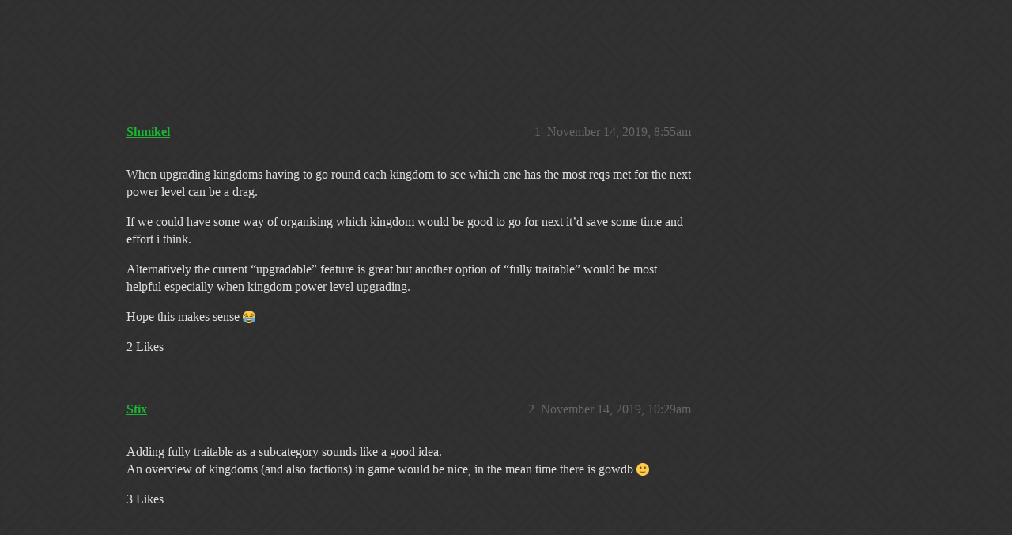

--- FILE ---
content_type: text/html; charset=utf-8
request_url: https://community.gemsofwar.com/t/new-sort-order-suggestions/59191
body_size: 2978
content:
<!DOCTYPE html>
<html lang="en">
  <head>
    <meta charset="utf-8">
    <title>New sort order suggestion&#39;s - Feature Requests and Game feedback - Gems of War | Forums</title>
    <meta name="description" content="When upgrading kingdoms having to go round each kingdom to see which one has the most reqs met for the next power level can be a drag. 
If we could have some way of organising which kingdom would be good to go for next i&amp;hellip;">
    <meta name="generator" content="Discourse 2026.1.0-latest - https://github.com/discourse/discourse version 2a0e34e02e429fa67283543ef0691a51a011a699">
<link rel="icon" type="image/png" href="https://us1.discourse-cdn.com/flex019/uploads/gemsofwar/optimized/3X/e/c/eca53c50483a678239a013a44c61808c30745f44_2_32x32.png">
<link rel="apple-touch-icon" type="image/png" href="https://us1.discourse-cdn.com/flex019/uploads/gemsofwar/optimized/3X/b/d/bd2c2f39c2314cd4224d151a08aa0adecacaaa51_2_180x180.png">
<meta name="theme-color" media="all" content="#161616">

<meta name="color-scheme" content="dark">

<meta name="viewport" content="width=device-width, initial-scale=1.0, minimum-scale=1.0, viewport-fit=cover">
<link rel="canonical" href="https://community.gemsofwar.com/t/new-sort-order-suggestions/59191" />


<link rel="search" type="application/opensearchdescription+xml" href="https://community.gemsofwar.com/opensearch.xml" title="Gems of War | Forums Search">

    
    <link href="https://sea1.discourse-cdn.com/flex019/stylesheets/color_definitions_gems-of-war-dark-graceful_63_56_31adbbf9aed584d6a771cee6825e4e4a790f4c18.css?__ws=community.gemsofwar.com" media="all" rel="stylesheet" class="light-scheme" data-scheme-id="63"/>

<link href="https://sea1.discourse-cdn.com/flex019/stylesheets/common_bd52399436ed32fa5fff6f25dfc94f758d9cfee9.css?__ws=community.gemsofwar.com" media="all" rel="stylesheet" data-target="common"  />

  <link href="https://sea1.discourse-cdn.com/flex019/stylesheets/mobile_bd52399436ed32fa5fff6f25dfc94f758d9cfee9.css?__ws=community.gemsofwar.com" media="(max-width: 39.99999rem)" rel="stylesheet" data-target="mobile"  />
  <link href="https://sea1.discourse-cdn.com/flex019/stylesheets/desktop_bd52399436ed32fa5fff6f25dfc94f758d9cfee9.css?__ws=community.gemsofwar.com" media="(min-width: 40rem)" rel="stylesheet" data-target="desktop"  />



    <link href="https://sea1.discourse-cdn.com/flex019/stylesheets/checklist_bd52399436ed32fa5fff6f25dfc94f758d9cfee9.css?__ws=community.gemsofwar.com" media="all" rel="stylesheet" data-target="checklist"  />
    <link href="https://sea1.discourse-cdn.com/flex019/stylesheets/discourse-cakeday_bd52399436ed32fa5fff6f25dfc94f758d9cfee9.css?__ws=community.gemsofwar.com" media="all" rel="stylesheet" data-target="discourse-cakeday"  />
    <link href="https://sea1.discourse-cdn.com/flex019/stylesheets/discourse-data-explorer_bd52399436ed32fa5fff6f25dfc94f758d9cfee9.css?__ws=community.gemsofwar.com" media="all" rel="stylesheet" data-target="discourse-data-explorer"  />
    <link href="https://sea1.discourse-cdn.com/flex019/stylesheets/discourse-details_bd52399436ed32fa5fff6f25dfc94f758d9cfee9.css?__ws=community.gemsofwar.com" media="all" rel="stylesheet" data-target="discourse-details"  />
    <link href="https://sea1.discourse-cdn.com/flex019/stylesheets/discourse-lazy-videos_bd52399436ed32fa5fff6f25dfc94f758d9cfee9.css?__ws=community.gemsofwar.com" media="all" rel="stylesheet" data-target="discourse-lazy-videos"  />
    <link href="https://sea1.discourse-cdn.com/flex019/stylesheets/discourse-local-dates_bd52399436ed32fa5fff6f25dfc94f758d9cfee9.css?__ws=community.gemsofwar.com" media="all" rel="stylesheet" data-target="discourse-local-dates"  />
    <link href="https://sea1.discourse-cdn.com/flex019/stylesheets/discourse-narrative-bot_bd52399436ed32fa5fff6f25dfc94f758d9cfee9.css?__ws=community.gemsofwar.com" media="all" rel="stylesheet" data-target="discourse-narrative-bot"  />
    <link href="https://sea1.discourse-cdn.com/flex019/stylesheets/discourse-presence_bd52399436ed32fa5fff6f25dfc94f758d9cfee9.css?__ws=community.gemsofwar.com" media="all" rel="stylesheet" data-target="discourse-presence"  />
    <link href="https://sea1.discourse-cdn.com/flex019/stylesheets/discourse-templates_bd52399436ed32fa5fff6f25dfc94f758d9cfee9.css?__ws=community.gemsofwar.com" media="all" rel="stylesheet" data-target="discourse-templates"  />
    <link href="https://sea1.discourse-cdn.com/flex019/stylesheets/hosted-site_bd52399436ed32fa5fff6f25dfc94f758d9cfee9.css?__ws=community.gemsofwar.com" media="all" rel="stylesheet" data-target="hosted-site"  />
    <link href="https://sea1.discourse-cdn.com/flex019/stylesheets/poll_bd52399436ed32fa5fff6f25dfc94f758d9cfee9.css?__ws=community.gemsofwar.com" media="all" rel="stylesheet" data-target="poll"  />
    <link href="https://sea1.discourse-cdn.com/flex019/stylesheets/spoiler-alert_bd52399436ed32fa5fff6f25dfc94f758d9cfee9.css?__ws=community.gemsofwar.com" media="all" rel="stylesheet" data-target="spoiler-alert"  />
    <link href="https://sea1.discourse-cdn.com/flex019/stylesheets/poll_desktop_bd52399436ed32fa5fff6f25dfc94f758d9cfee9.css?__ws=community.gemsofwar.com" media="(min-width: 40rem)" rel="stylesheet" data-target="poll_desktop"  />

  <link href="https://sea1.discourse-cdn.com/flex019/stylesheets/common_theme_59_09bbb24f711714b77ce10b49c9e132616495e9e8.css?__ws=community.gemsofwar.com" media="all" rel="stylesheet" data-target="common_theme" data-theme-id="59" data-theme-name="custom header links"/>
<link href="https://sea1.discourse-cdn.com/flex019/stylesheets/common_theme_56_982ca4effb65c036e339a9805a1d041150ace7d8.css?__ws=community.gemsofwar.com" media="all" rel="stylesheet" data-target="common_theme" data-theme-id="56" data-theme-name="graceful"/>
    <link href="https://sea1.discourse-cdn.com/flex019/stylesheets/mobile_theme_56_260c0af6950ee401bbe2771ac26af1016c37cb27.css?__ws=community.gemsofwar.com" media="(max-width: 39.99999rem)" rel="stylesheet" data-target="mobile_theme" data-theme-id="56" data-theme-name="graceful"/>
    <link href="https://sea1.discourse-cdn.com/flex019/stylesheets/desktop_theme_56_3e0399fa448765bb19cec194ef15cd9254c0fe5e.css?__ws=community.gemsofwar.com" media="(min-width: 40rem)" rel="stylesheet" data-target="desktop_theme" data-theme-id="56" data-theme-name="graceful"/>

    
    
        <link rel="alternate nofollow" type="application/rss+xml" title="RSS feed of &#39;New sort order suggestion&#39;s&#39;" href="https://community.gemsofwar.com/t/new-sort-order-suggestions/59191.rss" />
    <meta property="og:site_name" content="Gems of War | Forums" />
<meta property="og:type" content="website" />
<meta name="twitter:card" content="summary" />
<meta name="twitter:image" content="https://us1.discourse-cdn.com/flex019/uploads/gemsofwar/original/3X/b/d/bd2c2f39c2314cd4224d151a08aa0adecacaaa51.png" />
<meta property="og:image" content="https://us1.discourse-cdn.com/flex019/uploads/gemsofwar/original/3X/b/d/bd2c2f39c2314cd4224d151a08aa0adecacaaa51.png" />
<meta property="og:url" content="https://community.gemsofwar.com/t/new-sort-order-suggestions/59191" />
<meta name="twitter:url" content="https://community.gemsofwar.com/t/new-sort-order-suggestions/59191" />
<meta property="og:title" content="New sort order suggestion&#39;s" />
<meta name="twitter:title" content="New sort order suggestion&#39;s" />
<meta property="og:description" content="When upgrading kingdoms having to go round each kingdom to see which one has the most reqs met for the next power level can be a drag.  If we could have some way of organising which kingdom would be good to go for next it’d save some time and effort i think.  Alternatively the current “upgradable” feature is great but another option of “fully traitable” would be most helpful especially when kingdom power level upgrading.  Hope this makes sense 😂" />
<meta name="twitter:description" content="When upgrading kingdoms having to go round each kingdom to see which one has the most reqs met for the next power level can be a drag.  If we could have some way of organising which kingdom would be good to go for next it’d save some time and effort i think.  Alternatively the current “upgradable” feature is great but another option of “fully traitable” would be most helpful especially when kingdom power level upgrading.  Hope this makes sense 😂" />
<meta property="og:article:section" content="Feature Requests and Game feedback" />
<meta property="og:article:section:color" content="8C6238" />
<meta name="twitter:label1" value="Reading time" />
<meta name="twitter:data1" value="1 mins 🕑" />
<meta name="twitter:label2" value="Likes" />
<meta name="twitter:data2" value="5 ❤" />
<meta property="article:published_time" content="2019-11-14T08:55:10+00:00" />
<meta property="og:ignore_canonical" content="true" />


    
  </head>
  <body class="crawler ">
    <div class="background-container"></div>

    <header>
  <a href="/">Gems of War | Forums</a>
</header>

    <div id="main-outlet" class="wrap" role="main">
        <div id="topic-title">
    <h1>
      <a href="/t/new-sort-order-suggestions/59191">New sort order suggestion&#39;s</a>
    </h1>

      <div class="topic-category" itemscope itemtype="http://schema.org/BreadcrumbList">
          <span itemprop="itemListElement" itemscope itemtype="http://schema.org/ListItem">
            <a href="/c/feature-requests/14" class="badge-wrapper bullet" itemprop="item">
              <span class='badge-category-bg' style='background-color: #8C6238'></span>
              <span class='badge-category clear-badge'>
                <span class='category-name' itemprop='name'>Feature Requests and Game feedback</span>
              </span>
            </a>
            <meta itemprop="position" content="1" />
          </span>
      </div>

  </div>

  

    <div itemscope itemtype='http://schema.org/DiscussionForumPosting'>
      <meta itemprop='headline' content='New sort order suggestion&#39;s'>
      <link itemprop='url' href='https://community.gemsofwar.com/t/new-sort-order-suggestions/59191'>
      <meta itemprop='datePublished' content='2019-11-14T08:55:10Z'>
        <meta itemprop='articleSection' content='Feature Requests and Game feedback'>
      <meta itemprop='keywords' content=''>
      <div itemprop='publisher' itemscope itemtype="http://schema.org/Organization">
        <meta itemprop='name' content='Gems of War | Forums'>
          <div itemprop='logo' itemscope itemtype="http://schema.org/ImageObject">
            <meta itemprop='url' content='https://us1.discourse-cdn.com/flex019/uploads/gemsofwar/original/3X/a/f/af096ef794f47a6785152e244f35161962c032ea.png'>
          </div>
      </div>


          <div id='post_1'  class='topic-body crawler-post'>
            <div class='crawler-post-meta'>
              <span class="creator" itemprop="author" itemscope itemtype="http://schema.org/Person">
                <a itemprop="url" rel='nofollow' href='https://community.gemsofwar.com/u/Shmikel'><span itemprop='name'>Shmikel</span></a>
                
              </span>

                <link itemprop="mainEntityOfPage" href="https://community.gemsofwar.com/t/new-sort-order-suggestions/59191">


              <span class="crawler-post-infos">
                  <time  datetime='2019-11-14T08:55:10Z' class='post-time'>
                    November 14, 2019,  8:55am
                  </time>
                  <meta itemprop='dateModified' content='2019-11-14T08:55:10Z'>
              <span itemprop='position'>1</span>
              </span>
            </div>
            <div class='post' itemprop='text'>
              <p>When upgrading kingdoms having to go round each kingdom to see which one has the most reqs met for the next power level can be a drag.</p>
<p>If we could have some way of organising which kingdom would be good to go for next it’d save some time and effort i think.</p>
<p>Alternatively the current “upgradable” feature is great but another option of “fully traitable” would be most helpful especially when kingdom power level upgrading.</p>
<p>Hope this makes sense <img src="https://emoji.discourse-cdn.com/twitter/joy.png?v=12" title=":joy:" class="emoji" alt=":joy:" loading="lazy" width="20" height="20"></p>
            </div>

            <div itemprop="interactionStatistic" itemscope itemtype="http://schema.org/InteractionCounter">
              <meta itemprop="interactionType" content="http://schema.org/LikeAction"/>
              <meta itemprop="userInteractionCount" content="2" />
              <span class='post-likes'>2 Likes</span>
            </div>


            
          </div>
          <div id='post_2' itemprop='comment' itemscope itemtype='http://schema.org/Comment' class='topic-body crawler-post'>
            <div class='crawler-post-meta'>
              <span class="creator" itemprop="author" itemscope itemtype="http://schema.org/Person">
                <a itemprop="url" rel='nofollow' href='https://community.gemsofwar.com/u/Stix'><span itemprop='name'>Stix</span></a>
                
              </span>



              <span class="crawler-post-infos">
                  <time itemprop='datePublished' datetime='2019-11-14T10:29:25Z' class='post-time'>
                    November 14, 2019, 10:29am
                  </time>
                  <meta itemprop='dateModified' content='2019-11-14T10:29:25Z'>
              <span itemprop='position'>2</span>
              </span>
            </div>
            <div class='post' itemprop='text'>
              <p>Adding fully traitable as a subcategory sounds like a good idea.<br>
An overview of kingdoms (and also factions) in game would be nice, in the mean time there is gowdb <img src="https://emoji.discourse-cdn.com/twitter/slight_smile.png?v=12" title=":slight_smile:" class="emoji" alt=":slight_smile:" loading="lazy" width="20" height="20"></p>
            </div>

            <div itemprop="interactionStatistic" itemscope itemtype="http://schema.org/InteractionCounter">
              <meta itemprop="interactionType" content="http://schema.org/LikeAction"/>
              <meta itemprop="userInteractionCount" content="3" />
              <span class='post-likes'>3 Likes</span>
            </div>


            
          </div>
    </div>


    




    </div>
    <footer class="container wrap">
  <nav class='crawler-nav'>
    <ul>
      <li itemscope itemtype='http://schema.org/SiteNavigationElement'>
        <span itemprop='name'>
          <a href='/' itemprop="url">Home </a>
        </span>
      </li>
      <li itemscope itemtype='http://schema.org/SiteNavigationElement'>
        <span itemprop='name'>
          <a href='/categories' itemprop="url">Categories </a>
        </span>
      </li>
      <li itemscope itemtype='http://schema.org/SiteNavigationElement'>
        <span itemprop='name'>
          <a href='/guidelines' itemprop="url">Guidelines </a>
        </span>
      </li>
        <li itemscope itemtype='http://schema.org/SiteNavigationElement'>
          <span itemprop='name'>
            <a href='/tos' itemprop="url">Terms of Service </a>
          </span>
        </li>
    </ul>
  </nav>
  <p class='powered-by-link'>Powered by <a href="https://www.discourse.org">Discourse</a>, best viewed with JavaScript enabled</p>
</footer>

    
    
  </body>
  
</html>


--- FILE ---
content_type: text/css
request_url: https://sea1.discourse-cdn.com/flex019/stylesheets/color_definitions_gems-of-war-dark-graceful_63_56_31adbbf9aed584d6a771cee6825e4e4a790f4c18.css?__ws=community.gemsofwar.com
body_size: 2177
content:
:root{--csstools-color-scheme--light: ;color-scheme:dark;--scheme-type: dark;--primary: #dedede;--secondary: #262626;--tertiary: #1bb632;--quaternary: #dedede;--header_background: #161616;--header_primary: #ffffff;--highlight: #a87137;--danger: #e45735;--success: #1ca551;--love: #fa6c8d;--d-selected: #262626;--d-selected-hover: rgb(81.4, 81.4, 81.4);--d-hover: #2a2a2a;--always-black-rgb: 0, 0, 0;--primary-rgb: 222, 222, 222;--primary-low-rgb: 49, 49, 49;--primary-very-low-rgb: 40, 40, 40;--secondary-rgb: 38, 38, 38;--header_background-rgb: 22, 22, 22;--tertiary-rgb: 27, 182, 50;--highlight-rgb: 168, 113, 55;--success-rgb: 28, 165, 81;--primary-very-low: rgb(39.96, 39.96, 39.96);--primary-low: rgb(48.84, 48.84, 48.84);--primary-low-mid: rgb(122.1, 122.1, 122.1);--primary-medium: rgb(144.3, 144.3, 144.3);--primary-high: rgb(166.5, 166.5, 166.5);--primary-very-high: rgb(199.8, 199.8, 199.8);--primary-50: rgb(39.96, 39.96, 39.96);--primary-100: rgb(44.4, 44.4, 44.4);--primary-200: rgb(48.84, 48.84, 48.84);--primary-300: rgb(88.8, 88.8, 88.8);--primary-400: rgb(122.1, 122.1, 122.1);--primary-500: rgb(133.2, 133.2, 133.2);--primary-600: rgb(144.3, 144.3, 144.3);--primary-700: rgb(155.4, 155.4, 155.4);--primary-800: rgb(166.5, 166.5, 166.5);--primary-900: rgb(199.8, 199.8, 199.8);--header_primary-low: rgb(83.2952579683, 83.2952579683, 83.2952579683);--header_primary-low-mid: rgb(151.8991441714, 151.8991441714, 151.8991441714);--header_primary-medium: rgb(189.68803336, 189.68803336, 189.68803336);--header_primary-high: rgb(213.6883244354, 213.6883244354, 213.6883244354);--header_primary-very-high: rgb(242.0142557785, 242.0142557785, 242.0142557785);--secondary-low: rgb(189.9, 189.9, 189.9);--secondary-medium: rgb(146.5, 146.5, 146.5);--secondary-high: rgb(103.1, 103.1, 103.1);--secondary-very-high: rgb(53.19, 53.19, 53.19);--tertiary-very-low: rgb(6.75, 45.5, 12.5);--tertiary-low: rgb(9.45, 63.7, 17.5);--tertiary-medium: rgb(14.85, 100.1, 27.5);--tertiary-high: rgb(20.25, 136.5, 37.5);--tertiary-hover: rgb(45.3081339713, 223.8918660287, 71.8076555024);--tertiary-25: rgb(5.4, 36.4, 10);--tertiary-50: rgb(6.75, 45.5, 12.5);--tertiary-100: rgb(7.56, 50.96, 14);--tertiary-200: rgb(8.37, 56.42, 15.5);--tertiary-300: rgb(9.45, 63.7, 17.5);--tertiary-400: rgb(11.34, 76.44, 21);--tertiary-500: rgb(12.96, 87.36, 24);--tertiary-600: rgb(14.85, 100.1, 27.5);--tertiary-700: rgb(16.74, 112.84, 31);--tertiary-800: rgb(18.63, 125.58, 34.5);--tertiary-900: rgb(20.25, 136.5, 37.5);--quaternary-low: rgb(66.6, 66.6, 66.6);--highlight-bg: rgb(33.6, 22.6, 11);--highlight-low: rgb(33.6, 22.6, 11);--highlight-medium: rgb(75.6, 50.85, 24.75);--highlight-high: rgb(151.2, 101.7, 49.5);--danger-low: rgb(89.2328384279, 26.9465502183, 11.9271615721);--danger-low-mid: rgba(99.1475982533, 29.9406113537, 13.2524017467, 0.7);--danger-medium: rgb(161.1148471616, 48.6534934498, 21.5351528384);--danger-hover: rgb(198.2951965066, 59.8812227074, 26.5048034934);--success-low: rgb(11.2, 66, 32.4);--success-medium: rgb(16.8, 99, 48.6);--success-hover: rgb(22.4, 132, 64.8);--love-low: rgb(138.4894736842, 4.7105263158, 35.8);--wiki: green;--blend-primary-secondary-5: rgb(61.9354502688, 61.9354502688, 61.9354502688);--primary-med-or-secondary-med: rgb(146.5, 146.5, 146.5);--primary-med-or-secondary-high: rgb(103.1, 103.1, 103.1);--primary-high-or-secondary-low: rgb(189.9, 189.9, 189.9);--primary-low-mid-or-secondary-high: rgb(103.1, 103.1, 103.1);--primary-low-mid-or-secondary-low: rgb(189.9, 189.9, 189.9);--primary-or-primary-low-mid: rgb(122.1, 122.1, 122.1);--highlight-low-or-medium: rgb(75.6, 50.85, 24.75);--tertiary-or-tertiary-low: rgb(9.45, 63.7, 17.5);--tertiary-low-or-tertiary-high: rgb(20.25, 136.5, 37.5);--tertiary-med-or-tertiary: #1bb632;--secondary-or-primary: #dedede;--tertiary-or-white: #fff;--facebook-or-white: #fff;--twitter-or-white: #fff;--hljs-attr: #88aece;--hljs-attribute: #c59bc1;--hljs-addition: #76c490;--hljs-bg: rgba(0, 0, 0, 0.25);--inline-code-bg: rgba(0, 0, 0, 0.35);--hljs-comment: rgb(133.2, 133.2, 133.2);--hljs-deletion: #de7176;--hljs-keyword: #88aece;--hljs-title: #f08d49;--hljs-name: #f08d49;--hljs-punctuation: #ccc;--hljs-symbol: #b5bd68;--hljs-variable: #b5bd68;--hljs-string: #b5bd68;--google: #fff;--google-hover: rgb(242.25, 242.25, 242.25);--instagram: #e1306c;--instagram-hover: rgb(171.6265822785, 24.8734177215, 74.6202531646);--facebook: #0866ff;--facebook-hover: rgb(0, 70.975708502, 186.5);--cas: #70ba61;--twitter: #000;--github: #100e0f;--github-hover: rgb(70.4, 61.6, 66);--discord: #7289da;--discord-hover: rgb(73.6011235955, 103.191011236, 207.3988764045);--discourse_id-text: var(--d-button-primary-text-color);--discourse_id-text-hover: var(--d-button-primary-text-color--hover);--discourse_id-background: var(--d-button-primary-bg-color);--discourse_id-background-hover: var(--d-button-primary-bg-color--hover);--discourse_id-icon: var(--d-button-primary-icon-color);--discourse_id-icon-hover: var(--d-button-primary-icon-color--hover);--discourse_id-border: var(--d-button-border);--gold: rgb(231, 195, 0);--silver: #c0c0c0;--bronze: #cd7f32;--d-link-color: var(--tertiary);--title-color--read: var(--primary-medium);--content-border-color: var(--primary-low);--input-border-color: var(--primary-400);--table-border-color: var(--content-border-color);--metadata-color: var(--primary-medium);--d-badge-card-background-color: var(--primary-very-low);--mention-background-color: var(--primary-low);--title-color: var(--primary);--title-color--header: var(--header_primary);--excerpt-color: var(--primary-high);--shadow-modal: 0 8px 60px rgba(0, 0, 0, 1);--shadow-composer: 0 -1px 40px rgba(0, 0, 0, 0.45);--shadow-card: 0 4px 14px rgba(0, 0, 0, 0.5);--shadow-dropdown: 0 2px 12px 0 rgba(0, 0, 0, 0.25);--shadow-menu-panel: var(--shadow-dropdown);--shadow-header: 0 0 0 1px var(--content-border-color);--shadow-footer-nav: 0 0 2px 0 rgba(0, 0, 0, 0.4);--shadow-focus-danger: 0 0 6px 0 var(--danger);--float-kit-arrow-stroke-color: var(--primary-low);--float-kit-arrow-fill-color: var(--secondary);--topic-timeline-border-color: rgb(20.25, 136.5, 37.5);--685f24e3-csstools-light-dark-toggle--0: var(--csstools-color-scheme--light) var(--tertiary);--topic-timeline-handle-color: var(--685f24e3-csstools-light-dark-toggle--0, var(--tertiary-400));}

@supports (color: light-dark(red, red)){
:root{--topic-timeline-handle-color: light-dark( var(--tertiary-400), var(--tertiary) );}
}@supports not (color: light-dark(tan, tan)){:root *{--685f24e3-csstools-light-dark-toggle--0: var(--csstools-color-scheme--light) var(--tertiary);--topic-timeline-handle-color: var(--685f24e3-csstools-light-dark-toggle--0, var(--tertiary-400));}}:root{--chat-skeleton-animation-rgb: 40, 40, 40}:root{--calendar-normal: rgb(10.528708134, 70.971291866, 19.4976076555);--calendar-close-to-working-hours: rgb(17.1172248804, 115.3827751196, 31.6985645933);--calendar-in-working-hours: rgb(20.4114832536, 137.5885167464, 37.7990430622);--fc-border-color: var(--primary-low);--fc-button-text-color: var(--d-button-default-text-color);--fc-button-bg-color: var(--d-button-default-bg-color);--fc-button-border-color: transparent;--fc-button-hover-bg-color: var(--d-button-default-bg-color--hover);--fc-button-hover-border-color: transparent;--fc-button-active-bg-color: var(--tertiary);--fc-button-active-border-color: transparent;--fc-event-border-color: var(--primary-low);--fc-today-bg-color: var(--highlight-medium);--fc-page-bg-color: var(--secondary);--fc-list-event-hover-bg-color: var(--secondary);--fc-neutral-bg-color: var(--primary-low)}:root{--gf-primary-very-low-or-primary-low: rgb(48.84, 48.84, 48.84);--gf-header-bg-rgb: 53, 53, 53;--gf-primary-low-or-low-mid: rgb(122.1, 122.1, 122.1)}html{font-variation-settings:normal;font-feature-settings:normal}:root{--font-family: Arial, sans-serif}h1,h2,h3,h4,h5,h6{font-variation-settings:normal;font-feature-settings:normal}:root{--heading-font-family: Arial, sans-serif}@font-face{font-family:"JetBrains Mono";src:url("https://sea1.discourse-cdn.com/flex019/fonts/JetBrainsMono-Regular.woff2?v=0.0.19") format("woff2");font-weight:400}@font-face{font-family:"JetBrains Mono";src:url("https://sea1.discourse-cdn.com/flex019/fonts/JetBrainsMono-Bold.woff2?v=0.0.19") format("woff2");font-weight:700}html{font-variation-settings:normal;font-feature-settings:normal;font-variant-ligatures:none}:root{--d-font-family--monospace: JetBrains Mono, Consolas, Monaco, monospace}
/*# sourceMappingURL=color_definitions_gems-of-war-dark-graceful_63_56_31adbbf9aed584d6a771cee6825e4e4a790f4c18.css.map?__ws=community.gemsofwar.com */

--- FILE ---
content_type: text/css
request_url: https://sea1.discourse-cdn.com/flex019/stylesheets/discourse-narrative-bot_bd52399436ed32fa5fff6f25dfc94f758d9cfee9.css?__ws=community.gemsofwar.com
body_size: -160
content:
article[data-user-id="-2"] div.cooked iframe{border:0}
/*# sourceMappingURL=discourse-narrative-bot_bd52399436ed32fa5fff6f25dfc94f758d9cfee9.css.map?__ws=community.gemsofwar.com */

--- FILE ---
content_type: text/css
request_url: https://sea1.discourse-cdn.com/flex019/stylesheets/common_theme_56_982ca4effb65c036e339a9805a1d041150ace7d8.css?__ws=community.gemsofwar.com
body_size: 1664
content:
:root{--d-hover: var(--tertiary-low)}.background-container{position:fixed;top:0;left:0;height:100vh;width:100vw;background-color:var(--gf-primary-very-low-or-primary-low, rgb(39.96, 39.96, 39.96));background-image:url(https://us1.discourse-cdn.com/flex019/uploads/gemsofwar/original/3X/b/f/bf14c792424aa926643bf39cc603e6d8128e62f9.png);background-size:auto}#main{z-index:1}.topic-list-body{border-width:1px}#main-outlet{box-sizing:border-box;margin:0 auto;background:var(--secondary);border-radius:8px;width:100%;max-width:980px;padding:3em 3em 5%;box-shadow:0 1px 8px rgba(0,0,0,.18)}.archetype-regular #main-outlet{min-height:500px}@media screen and (max-width: 775px){#main-outlet{padding:1.5em}}code,pre{white-space:pre-wrap}.container.posts>.row{width:100%}.btn:not(.btn-flat,.btn-social,.btn-transparent),.select-kit.dropdown-select-box .dropdown-select-box-header{border:1px solid var(--gf-primary-low-or-low-mid, rgb(48.84, 48.84, 48.84));color:var(--primary-high, rgb(166.5, 166.5, 166.5));background:rgba(0,0,0,0);border-radius:4px}.btn:not(.btn-flat,.btn-social,.btn-transparent) .d-icon,.select-kit.dropdown-select-box .dropdown-select-box-header .d-icon{color:currentcolor}.discourse-no-touch .btn:not(.btn-flat,.btn-social,.btn-transparent):hover,.discourse-no-touch .select-kit.dropdown-select-box .dropdown-select-box-header:hover{background:var(--tertiary-low);color:var(--tertiary)}.discourse-no-touch .btn:not(.btn-flat,.btn-social,.btn-transparent):hover .d-icon,.discourse-no-touch .select-kit.dropdown-select-box .dropdown-select-box-header:hover .d-icon{color:currentcolor}.btn[class*=popup-menu-btn]{border-color:rgba(0,0,0,0)}.btn.btn-danger:not(.btn-flat,.btn-transparent){background:var(--danger);color:var(--secondary)}.btn.btn-danger:not(.btn-flat,.btn-transparent):hover{background:rgb(202.8820960699,61.2663755459,27.1179039301);color:var(--secondary)}.btn.btn-primary{background:var(--tertiary);color:var(--secondary);border-color:var(--tertiary)}#reply-control{border-radius:10px 10px 0 0}#reply-control .select-kit.dropdown-select-box .dropdown-select-box-header{color:var(--primary-medium)}#reply-control .select-kit.dropdown-select-box .dropdown-select-box-header:hover{background:var(--tertiary-low)}#reply-control .d-editor-button-bar .select-kit.dropdown-select-box .dropdown-select-box-header{border:none}#reply-control .d-editor-button-bar button{color:var(--primary-medium);border:none}.open .grippie{border-radius:10px 10px 0 0;opacity:.4}.open .grippie::before{border-color:var(--gf-primary-low-or-low-mid, rgb(48.84, 48.84, 48.84))}.d-editor-button-bar .btn{border:none;color:var(--tertiary)}.d-editor-button-bar .btn .d-icon{color:var(--tertiary)}.d-editor-button-bar .btn:hover{background:var(--tertiary-low)}.d-editor-button-bar .btn:hover .d-icon{color:var(--tertiary)}header.d-header{box-shadow:0 1px 8px rgba(0,0,0,.18)}header.d-header .contents{display:flex;align-items:center}header.d-header .panel{margin-left:auto;order:5}.rtl header.d-header .panel{margin-left:0}.d-header-icons .icon:hover{background:var(--tertiary-low)}.d-header-icons .icon:hover .d-icon{color:var(--tertiary)}.badge-wrapper.box{padding:2px 6px 2px 5px}.badge-wrapper.box span{border-radius:4px}.deleted .topic-body{background-color:var(--danger-hover, rgb(198.2951965066, 59.8812227074, 26.5048034934))}.list-controls .combo-box .combo-box-header{background:rgba(0,0,0,0);border-color:rgba(0,0,0,0)}@media screen and (min-width: 775px){.list-controls .combo-box .combo-box-header{font-size:1.1487em}}.select-kit.combo-box.category-drop .category-drop-header,.select-kit.combo-box.tag-drop .tag-drop-header{border-radius:4px}.navigation-controls .fk-d-button-tooltip button{height:100%}#list-area{margin-bottom:0}#topic-title{padding-top:0}.topic-map .btn{border-radius:0}.badge-card{border-radius:4px}#topic-progress-wrapper{right:10vw !important}#topic-progress-wrapper .topic-admin-menu-button-container .toggle-admin-menu{background:var(--secondary);border-radius:4px 0 0 4px}#bulk-select{background:rgba(0,0,0,0)}#bulk-select button{background:var(--secondary);box-shadow:0 1px 2px rgba(0,0,0,.18)}#bulk-select button:hover{background:var(--tertiary-low)}.user-preferences .bio-composer .d-editor-preview,.group-form-bio .d-editor-preview,.edit-category-tab-topic-template .d-editor-preview{background:var(--tertiary-low)}.badge-group{background:var(--tertiary-low)}.input-prepend.input-append input,.input-prepend.input-append select{background:var(--tertiary-low)}.modal .modal-body label .d-icon{color:var(--tertiary)}.user-main .staff-counters{background:var(--tertiary-low);color:var(--tertiary)}.user-main .staff-counters a{color:var(--tertiary)}.user-main .staff-counters span{color:var(--secondary)}.user-main .helpful-flags{background-color:#2ecc40}.user-main .flagged-posts{background-color:#f012be}.user-main .deleted-posts{background-color:#ff851b}.user-main .warnings-received{background-color:#ff4136}.post-admin-menu .popup-menu-button{border:none}.admin-controls{background:var(--tertiary-low)}.admin-controls .controls{background:var(--tertiary-low)}.admin-controls nav{background:var(--tertiary-low)}.admin-controls nav::before{background:linear-gradient(to right, var(--tertiary-low) 0%, rgba(234, 236, 238, 0) 100%)}.admin-controls nav::after{background:linear-gradient(to right, rgba(234, 236, 238, 0) 0%, var(--tertiary-low) 100%)}.boxed.white{background-color:rgba(0,0,0,0) !important}.nav-stacked{background:var(--tertiary-low)}.nav-stacked li{border-color:var(--tertiary-medium)}.admin-detail{border-color:var(--tertiary-medium)}.content-list ul li a:hover{background:var(--tertiary-low)}span.user-title{border:1px solid #f1be18;color:#f1be18 !important;padding:0 4px;line-height:1.2em;font-size:.85em;letter-spacing:.5px;border-radius:8px}.uploaded-image-preview{background:var(--tertiary-low);border-radius:4px}.select-kit.dropdown-select-box .dropdown-select-box-header:hover .d-icon{color:var(--tertiary)}.select-kit.dropdown-select-box.composer-actions .select-kit-header .d-icon{border:none}.select-kit.dropdown-select-box.toolbar-popup-menu-options .select-kit-row:hover,.select-kit.dropdown-select-box.toolbar-popup-menu-options .select-kit-row.is-highlighted{background:var(--tertiary-low)}.user-main .staff-counters>div,.user-main .staff-counters>div a{color:var(--primary)}@media screen and (max-width: 790px){.topic-area>.loading-container{max-width:calc(100vw - 50px)}}.user-menu.revamped .menu-tabs-container{border:none}.user-menu.revamped .menu-tabs-container button{margin:0 .5em .5em 0}.user-menu.revamped .menu-tabs-container .bottom-tabs.tabs-list{border-top:none}.crawler>#main-outlet,noscript>#main-outlet{padding-top:6em}.chat-composer__wrapper{background:rgba(0,0,0,0)}body.has-full-page-chat #main-outlet{padding:0;border-radius:12px;overflow:hidden}.full-page-chat .c-navbar-container{top:unset}.chat-channel{height:calc(100vh - (var(--header-offset) + 6.75em))}.powered-by-discourse{margin-top:1em}@media screen and (min-width: 1100px){.powered-by-discourse{margin-left:4em}}
/*# sourceMappingURL=common_theme_56_982ca4effb65c036e339a9805a1d041150ace7d8.css.map?__ws=community.gemsofwar.com */

--- FILE ---
content_type: text/css
request_url: https://sea1.discourse-cdn.com/flex019/stylesheets/desktop_theme_56_3e0399fa448765bb19cec194ef15cd9254c0fe5e.css?__ws=community.gemsofwar.com
body_size: 1122
content:
h3{font-weight:normal}input,textarea{box-shadow:none !important}img.avatar{border-radius:4px}.badge-wrapper{font-weight:normal}.d-header{height:70px;background:rgb(var(--gf-header-bg-rgb), 0.92);box-shadow:0 3px 3px rgba(100,100,100,.13)}.d-header .panel{padding:6px 0 0 0;flex:0 0 auto}.d-header button.login-button,.d-header button.sign-up-button{font-size:1em}.d-header .icons .icon{border-radius:4px}@media screen and (min-width: 875px){.d-header .icons .icon{margin-left:20px}}.d-header .icons .unread-private-messages,.d-header .icons .badge-notification,.d-header .icons .unread-notifications{padding:4px 6px;top:0;background:var(--tertiary)}.d-header .icons .flagged-posts{right:85px}.d-header #site-logo{max-height:35px !important}.title-wrapper{width:auto}.extra-info-wrapper .topic-link{font-weight:normal}.topic-post>article>.row{display:flex}.topic-post>article>.row .topic-avatar{align-self:flex-start}.list-controls{margin-bottom:2em}.list-controls ol.category-breadcrumb{border-right:1px solid var(--primary-low-mid);padding-right:10px;margin-right:1em}.list-controls ol.category-breadcrumb .badge-wrapper.bullet .badge-category-parent-bg,.list-controls ol.category-breadcrumb .badge-wrapper.bullet .badge-category-bg{width:12px;height:12px}.names .username{font-size:1.1em}.nav-pills>li>a{border-radius:4px}.nav-pills>li.active>a,.nav-pills>li>a.active{color:var(--tertiary);background:rgba(0,0,0,0) !important}nav.post-controls button,nav.post-controls .double-button{border-radius:4px}nav.post-controls button button.toggle-like.like,nav.post-controls .double-button button.toggle-like.like{border-radius:4px !important}nav.post-controls button:hover button,nav.post-controls .double-button:hover button{background:var(--tertiary-low);color:var(--tertiary)}nav.post-controls button:hover button:first-of-type,nav.post-controls .double-button:hover button:first-of-type{border-radius:4px 0 0 4px}nav.post-controls button:hover button:last-of-type,nav.post-controls .double-button:hover button:last-of-type{border-radius:0 4px 4px 0}nav.post-controls button:focus,nav.post-controls button.d-hover{background:var(--tertiary-low);color:var(--tertiary)}.topic-list .num a.badge-posts{font-weight:normal}.topic-list .sortable:hover{border-radius:4px 4px 0 0;background:var(--tertiary-low);color:var(--tertiary)}#topic-title h1 a{font-weight:normal}.user-nav{margin-top:30px}.user-navigation ol.category-breadcrumb{border:none}.user-navigation .nav-pills>li>a{border-radius:0}#user-card{background:var(--secondary);border-radius:4px}.user-main .about .details .primary{box-sizing:border-box;padding:0 10px}.timeline-container .topic-timeline{margin-top:20px}.timeline-container .topic-timeline .timeline-scrollarea{border-color:var(--primary-low)}.timeline-container .topic-timeline .timeline-handle{background:var(--tertiary)}.modal-inner-container{border-radius:4px}.modal-title-wrapper{padding:0 15px;width:100%}.modal-header{flex-wrap:wrap;position:relative}.modal-header .modal-close{position:absolute;right:0}.modal-header .title{margin:1em auto}.modal-header .close{margin-right:15px}.d-modal .modal-body,.modal .modal-body,.create-invite-modal.modal .modal-body,.create-invite-bulk-modal.modal .modal-body,.share-topic-modal.modal .modal-body{margin:0;padding:25px 30px}.sidebar__edit-navigation-menu__deselect-wrapper{padding:0 15px}.sidebar__edit-navigation-menu__filter{padding:0 30px}.modal-footer{padding:20px 30px}.modal-tab{width:90%}@media screen and (min-width: 550px){.modal.edit-category-modal .modal-inner-container{min-width:550px}}@media screen and (max-width: 890px){.topic-body,.small-action{width:89%}}@media screen and (max-width: 980px){.topic-body,.small-action{width:86%}}.container.posts .topic-navigation{min-width:100px}@media screen and (max-width: 960px){.container.posts .topic-navigation{margin-left:0;min-width:80px}}:root{--d-sidebar-prefix-background: var(--tertiary-low);--d-sidebar-highlight-background: var(--tertiary-low);--d-sidebar-highlight-color: var(--tertiary);--d-sidebar-highlight-prefix-background: var(--secondary);--d-sidebar-highlight-hover-background: var(--tertiary-low);--d-sidebar-highlight-hover-icon: var(--tertiary)}#main-outlet-wrapper{margin-top:2em}#main-outlet-wrapper .sidebar-wrapper{background-color:var(--secondary);border-radius:8px;top:calc(var(--header-offset) + 2em);height:calc(100vh - (var(--header-offset) + 60px));box-shadow:0 1px 8px rgba(0,0,0,.18)}#main-outlet-wrapper .sidebar-footer-wrapper{background:var(--secondary)}#main-outlet-wrapper .active .prefix-text{background:var(--secondary)}body.has-sidebar-page #main-outlet-wrapper{padding-left:8px}body.has-sidebar-page #main-outlet{max-width:unset}.desktop-view .sidebar-footer-wrapper .sidebar-footer-container::before{background:linear-gradient(to bottom, transparent, rgb(var(--secondary), 1))}.sidebar-section-header{border:none !important}body.has-sidebar-page.has-full-page-chat #main-outlet-wrapper{gap:2em}
/*# sourceMappingURL=desktop_theme_56_3e0399fa448765bb19cec194ef15cd9254c0fe5e.css.map?__ws=community.gemsofwar.com */


--- FILE ---
content_type: text/css
request_url: https://sea1.discourse-cdn.com/flex019/stylesheets/mobile_theme_56_260c0af6950ee401bbe2771ac26af1016c37cb27.css?__ws=community.gemsofwar.com
body_size: 760
content:
body{background:rgba(0,0,0,0)}#main{padding-bottom:20px}#main-outlet{margin:1em auto;padding:10px;width:96%}.container.posts>.row{max-width:100%;overflow:hidden}.d-header .contents{margin:2px 0}.d-header .login-button,.d-header .d-header button.sign-up-button{margin:0 5px 0}.d-header #site-logo{max-height:25px}.d-header .d-header-icons .d-icon{font-size:1.5em}.topic-list-main-link,.topic-list .main-link{line-height:1.2}img.avatar{border-radius:4px}.image-upload-controls{padding:10px}.image-upload-controls .btn.btn-danger.pad-left.no-text{margin-right:8px}#list-area{margin-bottom:15px}.list-controls{margin:auto}.list-controls .nav-pills>li{background:rgba(0,0,0,0);border:1px solid var(--primary-low);border-radius:4px}.modal-inner-container{width:95%;border-radius:4px}.pull-left img.avatar{max-width:30px;max-height:30px}.topic-avatar img.avatar{max-width:35px;max-height:35px}.topic-meta-data .names span.user-title{border-radius:12px;flex-basis:auto}.topic-list .badge-notification,.topic-list .category-topic-link td.num .badge-notification{padding:2px 6px;font-size:1em}.topic-list a.badge.badge-notification.unread{display:none}.topic-list .num a.badge-posts{color:var(--primary-low-mid);font-weight:normal}.topic-list .right{margin-left:40px}.topic-list th,.topic-list td{padding:20px 5px}.topic-list img.avatar{margin-top:4px}.topic-list>tbody>tr:first-of-type{border-top:3px solid rgba(0,0,0,0)}.categories-list .category-list{margin-left:2px}.category-list-item{border-left:none;border-top:2px solid}.category-list-item .category-name{font-weight:normal}.topic-item-stats{margin-top:3px}#topic-title h1{font-weight:normal}.user-main .about.collapsed-info .details{background:var(--secondary)}.user-main .about .details{background-color:var(--secondary)}.select-kit.dropdown-select-box.period-chooser .period-chooser-header{font-size:.745em}.list-controls .combo-box .combo-box-header{border:1px solid var(--primary-low)}.tag-show-heading{order:-1;margin-right:auto;display:flex;align-items:center}.tag-show-heading .d-icon{margin:0 5px}.user-table{margin-top:10px}.mobile-view .mobile-nav{width:100%;background:rgba(0,0,0,0);border:1px solid var(--primary-low);border-radius:4px}.mobile-view .mobile-nav .d-icon-caret-down,.mobile-view .mobile-nav .d-icon-caret-up{margin-right:10px !important}.mobile-view .mobile-nav.messages-nav,.mobile-view .mobile-nav.notifications-nav,.mobile-view .mobile-nav.activity-nav,.mobile-view .mobile-nav.preferences-nav{position:relative;top:0;margin-bottom:10px}.search-container .search-advanced-sidebar .search-advanced-title.btn{background:var(--tertiary-low);border-color:var(--tertiary-low)}div.cooked img:not(.thumbnail){max-width:100%}div.cooked td img:not(.thumbnail){max-width:unset}.has-full-page-chat #main{padding:0}.full-page-chat .chat-full-page-header__back-btn{justify-content:start}.chat-channel{height:calc(100vh - (var(--header-offset) + 11em))}.chat-scroll-to-bottom__arrow{width:33px}
/*# sourceMappingURL=mobile_theme_56_260c0af6950ee401bbe2771ac26af1016c37cb27.css.map?__ws=community.gemsofwar.com */